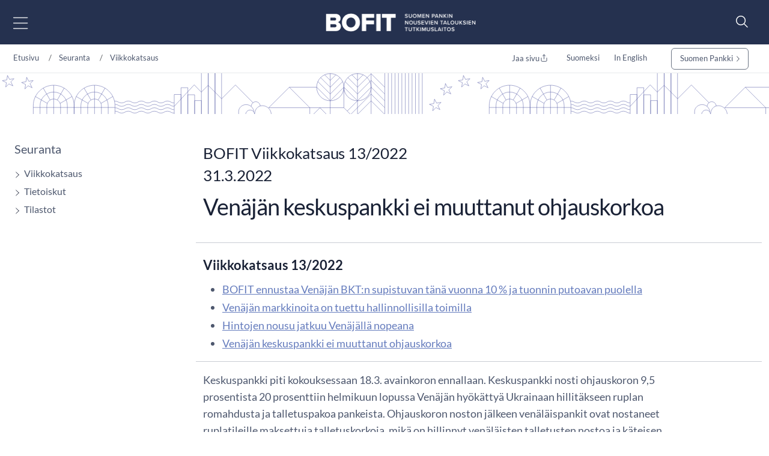

--- FILE ---
content_type: text/html; charset=utf-8
request_url: https://www.bofit.fi/fi/seuranta/viikkokatsaus/2022/vw202213_4/
body_size: 15063
content:



<!DOCTYPE html>
<html lang="fi" prefix="og: http://ogp.me/ns#">
<head>
    <title>Ven&#xE4;j&#xE4;n keskuspankki ei muuttanut ohjauskorkoa</title>
    <meta charset="utf-8" />
    <meta http-equiv="X-UA-Compatible" content="IE=10" />
    <meta name="viewport" content="width=device-width, initial-scale=1.0" />
    <meta name="description" content="Suomen Pankin nousevien talouksien tutkimuslaitos, BOFIT, on kansainv&#xE4;lisesti korkeatasoinen nouseviin talouksiin ja koko maailmantalouden ilmi&#xF6;ihin erikoistunut tutkimuslaitos." />
    <meta name="keywords" content="Ven&#xE4;j&#xE4;" />

    <meta name="author" content="BOFIT">

    <link rel="apple-touch-icon" sizes="180x180" href="/img/favicons/apple-touch-icon.png">



        <link rel="icon" type="image/png" href="/img/favicons/favicon-32x32.png" sizes="32x32">
        <link rel="icon" type="image/png" href="/img/favicons/favicon-16x16.png" sizes="16x16">
    <link rel="manifest" href="/img/favicons/manifest.json">
    <meta name="msapplication-TileColor" content="#ffffff">
    <meta name="msapplication-TileImage" content="/img/favicons/mstile-144x144.png">
    <meta name="theme-color" content="#ffffff">

    <meta name="twitter:card" content="summary">
    <meta name="twitter:site">
    <meta name="twitter:title" content="Ven&#xE4;j&#xE4;n keskuspankki ei muuttanut ohjauskorkoa">
    <meta name="twitter:description" content="Suomen Pankin nousevien talouksien tutkimuslaitos, BOFIT, on kansainv&#xE4;lisesti korkeatasoinen nouseviin talouksiin ja koko maailmantalouden ilmi&#xF6;ihin erikoistunut tutkimuslaitos.">
    <meta name="twitter:image" content="https://www.bofit.fi/globalassets/bofit/kuvat/seuranta/bofit-viikkokatsaus-1920x1080.jpg">

    <meta property="og:title" content="Ven&#xE4;j&#xE4;n keskuspankki ei muuttanut ohjauskorkoa" />
    <meta property="og:url" content="/fi/seuranta/viikkokatsaus/2022/vw202213_4/" />
    <meta property="og:image" content="https://www.bofit.fi/globalassets/bofit/kuvat/seuranta/bofit-viikkokatsaus-1920x1080.jpg" />
    <meta property="og:description" content="Suomen Pankin nousevien talouksien tutkimuslaitos, BOFIT, on kansainv&#xE4;lisesti korkeatasoinen nouseviin talouksiin ja koko maailmantalouden ilmi&#xF6;ihin erikoistunut tutkimuslaitos." />
    <meta property="og:site_name" content="BOFIT" />



    <link href="https://www.bofit.fi/fi/seuranta/viikkokatsaus/2022/vw202213_4/" rel="canonical" />
    <link href="https://www.bofit.fi/en/monitoring/weekly/2022/vw202213_4/" hreflang="en" rel="alternate" /><link href="https://www.bofit.fi/fi/seuranta/viikkokatsaus/2022/vw202213_4/" hreflang="fi" rel="alternate" />

    <meta name="google-site-verification" content="_sKMrHuECQvfU58WXx1jRXHNkekKR_C8uEb4KVG2svI" />
    <script type="text/javascript">!function(T,l,y){var S=T.location,k="script",D="instrumentationKey",C="ingestionendpoint",I="disableExceptionTracking",E="ai.device.",b="toLowerCase",w="crossOrigin",N="POST",e="appInsightsSDK",t=y.name||"appInsights";(y.name||T[e])&&(T[e]=t);var n=T[t]||function(d){var g=!1,f=!1,m={initialize:!0,queue:[],sv:"5",version:2,config:d};function v(e,t){var n={},a="Browser";return n[E+"id"]=a[b](),n[E+"type"]=a,n["ai.operation.name"]=S&&S.pathname||"_unknown_",n["ai.internal.sdkVersion"]="javascript:snippet_"+(m.sv||m.version),{time:function(){var e=new Date;function t(e){var t=""+e;return 1===t.length&&(t="0"+t),t}return e.getUTCFullYear()+"-"+t(1+e.getUTCMonth())+"-"+t(e.getUTCDate())+"T"+t(e.getUTCHours())+":"+t(e.getUTCMinutes())+":"+t(e.getUTCSeconds())+"."+((e.getUTCMilliseconds()/1e3).toFixed(3)+"").slice(2,5)+"Z"}(),iKey:e,name:"Microsoft.ApplicationInsights."+e.replace(/-/g,"")+"."+t,sampleRate:100,tags:n,data:{baseData:{ver:2}}}}var h=d.url||y.src;if(h){function a(e){var t,n,a,i,r,o,s,c,u,p,l;g=!0,m.queue=[],f||(f=!0,t=h,s=function(){var e={},t=d.connectionString;if(t)for(var n=t.split(";"),a=0;a<n.length;a++){var i=n[a].split("=");2===i.length&&(e[i[0][b]()]=i[1])}if(!e[C]){var r=e.endpointsuffix,o=r?e.location:null;e[C]="https://"+(o?o+".":"")+"dc."+(r||"services.visualstudio.com")}return e}(),c=s[D]||d[D]||"",u=s[C],p=u?u+"/v2/track":d.endpointUrl,(l=[]).push((n="SDK LOAD Failure: Failed to load Application Insights SDK script (See stack for details)",a=t,i=p,(o=(r=v(c,"Exception")).data).baseType="ExceptionData",o.baseData.exceptions=[{typeName:"SDKLoadFailed",message:n.replace(/\./g,"-"),hasFullStack:!1,stack:n+"\nSnippet failed to load ["+a+"] -- Telemetry is disabled\nHelp Link: https://go.microsoft.com/fwlink/?linkid=2128109\nHost: "+(S&&S.pathname||"_unknown_")+"\nEndpoint: "+i,parsedStack:[]}],r)),l.push(function(e,t,n,a){var i=v(c,"Message"),r=i.data;r.baseType="MessageData";var o=r.baseData;return o.message='AI (Internal): 99 message:"'+("SDK LOAD Failure: Failed to load Application Insights SDK script (See stack for details) ("+n+")").replace(/\"/g,"")+'"',o.properties={endpoint:a},i}(0,0,t,p)),function(e,t){if(JSON){var n=T.fetch;if(n&&!y.useXhr)n(t,{method:N,body:JSON.stringify(e),mode:"cors"});else if(XMLHttpRequest){var a=new XMLHttpRequest;a.open(N,t),a.setRequestHeader("Content-type","application/json"),a.send(JSON.stringify(e))}}}(l,p))}function i(e,t){f||setTimeout(function(){!t&&m.core||a()},500)}var e=function(){var n=l.createElement(k);n.src=h;var e=y[w];return!e&&""!==e||"undefined"==n[w]||(n[w]=e),n.onload=i,n.onerror=a,n.onreadystatechange=function(e,t){"loaded"!==n.readyState&&"complete"!==n.readyState||i(0,t)},n}();y.ld<0?l.getElementsByTagName("head")[0].appendChild(e):setTimeout(function(){l.getElementsByTagName(k)[0].parentNode.appendChild(e)},y.ld||0)}try{m.cookie=l.cookie}catch(p){}function t(e){for(;e.length;)!function(t){m[t]=function(){var e=arguments;g||m.queue.push(function(){m[t].apply(m,e)})}}(e.pop())}var n="track",r="TrackPage",o="TrackEvent";t([n+"Event",n+"PageView",n+"Exception",n+"Trace",n+"DependencyData",n+"Metric",n+"PageViewPerformance","start"+r,"stop"+r,"start"+o,"stop"+o,"addTelemetryInitializer","setAuthenticatedUserContext","clearAuthenticatedUserContext","flush"]),m.SeverityLevel={Verbose:0,Information:1,Warning:2,Error:3,Critical:4};var s=(d.extensionConfig||{}).ApplicationInsightsAnalytics||{};if(!0!==d[I]&&!0!==s[I]){var c="onerror";t(["_"+c]);var u=T[c];T[c]=function(e,t,n,a,i){var r=u&&u(e,t,n,a,i);return!0!==r&&m["_"+c]({message:e,url:t,lineNumber:n,columnNumber:a,error:i}),r},d.autoExceptionInstrumented=!0}return m}(y.cfg);function a(){y.onInit&&y.onInit(n)}(T[t]=n).queue&&0===n.queue.length?(n.queue.push(a),n.trackPageView({})):a()}(window,document,{
src: "https://js.monitor.azure.com/scripts/b/ai.2.min.js", // The SDK URL Source
crossOrigin: "anonymous", 
cfg: { // Application Insights Configuration
    connectionString: 'InstrumentationKey=a6e519a7-0d7c-42e3-b446-02ca4ffc1b18;IngestionEndpoint=https://northeurope-4.in.applicationinsights.azure.com/;LiveEndpoint=https://northeurope.livediagnostics.monitor.azure.com/;ApplicationId=59226dda-fcb2-4ec3-bc05-c673726ab7b6'
}});</script>

    <script src="//use.typekit.net/vip7lbb.js"></script>
    <script>try { Typekit.load({ async: false }); } catch (e) { }</script>


    <script src="/js/jquery-3.7.1.min.js"></script>
    <script src="/js/bootstrap.bundle.min.js"></script>
    <script src="/js/jquery-ui-1.14.1.custom/jquery-ui.min.js"></script>
    <script src="/js/jquery-migrate-3.5.2.min.js"></script>

    <!-- Google Consent Mode -->
<script>
    window.dataLayer = window.dataLayer || [];
    function gtag() { dataLayer.push(arguments); }
        gtag('consent', 'default', {
            'ad_storage': 'denied',
            'ad_user_data': 'denied',
            'ad_personalization': 'denied',
            'analytics_storage': 'denied',
            'wait_for_update': 500
        });
        gtag('set', 'ads_data_redaction', true);
</script>
<!-- /End Google Consent Mode -->
<script id="CookieConsent" src="https://policy.app.cookieinformation.com/uc.js" data-culture="FI" type="text/javascript" data-gcm-version="2.0"></script>
 


        <script src="/dist/script.bundle.js?v=HpVLMOWAnf6obs6Qui6321Y-51vFNmd8nXSba0e9JCo"></script>
        <link rel="stylesheet" href="/dist/bootstrap.bundle.css?v=GcJqzgycoT96RiUZVQkGmRlIVwFIOGiGpPauLIpDOms" />
        <link rel="stylesheet" href="/dist/styles.bundle.css?v=qtmyO0q0jlg61wJ8u5X_fbkY7ScTKXyvDV16eIzkTxI" />
        <link rel="stylesheet" href="/dist/theme.bundle.css?v=8Uh2-8ETwZnaIaGGwLWcwjuHWB2-WC_DUHLjSAAP2TA" />
    <link rel="stylesheet" href="/js/jquery-ui-1.14.1.custom/jquery-ui.min.css" />



    <script type="text/javascript">
        var today = '2026-01-22';
    </script>


    




</head>

<body>


    
    


    


<header class="site-header nocontent" role="banner">
    <a href="#page-content" class="visually-hidden visually-hidden-focusable">Siirry sis&#xE4;lt&#xF6;&#xF6;n</a>
    <div id="svg-icons" style="display:none;"></div>
    <div class="hd-container site-header-top">
        <div class="navbar">

            

<nav class="primary" id="nav-main" aria-label="Päävalikko">
    <div class="menu-toggler">
        <button type="button" id="menu-toggle" class="btn menu-btn" data-toggle 
        aria-label="Avaa päävalikko" 
        aria-expanded="false" aria-controls="#main-menu">
            <img src="/svg/menu-open.svg" class="menu-open" alt="" />
            <img src="/svg/menu-close.svg" class="menu-close" alt="" />
        </button>
    </div>
    <div class="main-menu" id="main-menu">
            <div class="mobile-languages breadcrumb-area">
                

<div class="language-selection">
    <ul>
        
                                    <li><a href="/fi/seuranta/viikkokatsaus/2022/vw202213_4/">Suomeksi</a></li>
                                    <li><a href="/en/monitoring/weekly/2022/vw202213_4/">In English</a></li>
       
        <li class="share mobile-share">
            <a href="#" id="share-some-btn-mobile" class="dropdown-toggle" data-bs-toggle="dropdown" aria-controls="share-some-mobile" aria-expanded="false" title="Jaa sivu">
                <img src="/svg/share-new.svg" alt="" />
            </a>            <div class="social-media dropdown-menu" id="share-some-mobile">
                <div class="text">
                    <span>Jaa sivu</span>
                </div>
                <div class="links">
                    <a class="share" data-share-url="https://twitter.com/intent/tweet?url="
                       data-share-height="450"
                       data-share-width="550"
                       data-snb-pagename="X"
                       data-snb-section="Some sharing"
                       aria-label="X"><img src="/svg/twitter.svg" alt="" /></a>
                    <a class="share" data-share-url="http://www.linkedin.com/shareArticle?mini=true&url="
                       data-share-height="570"
                       data-share-width="520"
                       data-snb-pagename="LinkedIn"
                       data-snb-section="Some sharing"
                       aria-label="LinkedIn"><img src="/svg/linkedin.svg" alt="" /></a>
                    <a class="share" data-share-url="https://www.facebook.com/sharer/sharer.php?u="
                       data-share-height="626"
                       data-share-width="436"
                       data-snb-pagename="Facebook"
                       data-snb-section="Some sharing"
                       aria-label="Facebook"><img src="/svg/facebook.svg" alt="" /></a>
                </div>
            </div>
        </li>
    </ul>
</div>

            </div>
            <ul class="first-level">
                    <li>
                        <div class="link-frame">
                            <a href="/fi/">
                                Etusivu
                            </a>
                        </div>
                    </li>
                        <li class=" has-dropdown has-children">

                <div class="link-frame">

<a href="/fi/bofit/">BOFIT</a>                    
                    <button class="toggle" aria-expanded="false" aria-controls="#secondlevel-1806a6be-8647-4acc-a4a6-c07768407518" aria-label="Toggle"><img src="/svg/arrowhead-right-thin.svg" alt="" /></button>
                    


                </div>
                <ul class="second-level" id="secondlevel-1806a6be-8647-4acc-a4a6-c07768407518">
                        <li class="back">
                            <button class="menu-back" aria-label="back" aria-controls="#secondlevel-1806a6be-8647-4acc-a4a6-c07768407518">
                                <img src="/svg/back.svg" alt="" />
                            </button>
                        </li>
                                <li class="  has-children">
            <div class="link-frame">
<a href="/fi/bofit/uutiset/">Uutiset</a>
                <button class="toggle" aria-expanded="false" aria-controls="#thirdlevel-b49de9a6-6982-4994-958f-93cae2c06166" aria-label="Toggle"><img src="/svg/arrowhead-right-thin.svg" alt="" /></button>
            </div>
                <ul class="third-level" id="thirdlevel-b49de9a6-6982-4994-958f-93cae2c06166">
                    <li class="back">
                        <button class="menu-back" aria-label="back" aria-controls="#thirdlevel-b49de9a6-6982-4994-958f-93cae2c06166">
                            <img src="/svg/back.svg" alt="" />
                        </button>
                    </li>
                            <li class=" ">
            <div class="link-frame">
<a href="/fi/bofit/uutiset/2026/">2026</a>            </div>
        </li>
        <li class=" ">
            <div class="link-frame">
<a href="/fi/bofit/uutiset/2025/">2025</a>            </div>
        </li>
        <li class=" ">
            <div class="link-frame">
<a href="/fi/bofit/uutiset/2024/">2024</a>            </div>
        </li>
        <li class=" ">
            <div class="link-frame">
<a href="/fi/bofit/uutiset/2023/">2023</a>            </div>
        </li>
        <li class=" ">
            <div class="link-frame">
<a href="/fi/bofit/uutiset/2022/">2022</a>            </div>
        </li>
        <li class=" ">
            <div class="link-frame">
<a href="/fi/bofit/uutiset/2021/">2021</a>            </div>
        </li>
        <li class=" ">
            <div class="link-frame">
<a href="/fi/bofit/uutiset/2020/">2020</a>            </div>
        </li>
        <li class=" ">
            <div class="link-frame">
<a href="/fi/bofit/uutiset/2019/">2019</a>            </div>
        </li>

                </ul>
        </li>

                </ul>
        </li>
        <li class="">

                <div class="link-frame">
<a href="/fi/henkilosto/">Henkil&#xF6;st&#xF6;</a>                </div>
        </li>
        <li class=" active has-dropdown has-children">

                <div class="link-frame">

<a href="/fi/seuranta/">Seuranta</a>                    
                    <button class="toggle" aria-expanded="false" aria-controls="#secondlevel-93d68d02-60dd-43b1-98f4-cf4ff2a7f883" aria-label="Toggle"><img src="/svg/arrowhead-right-thin.svg" alt="" /></button>
                    


                </div>
                <ul class="second-level" id="secondlevel-93d68d02-60dd-43b1-98f4-cf4ff2a7f883">
                        <li class="back">
                            <button class="menu-back" aria-label="back" aria-controls="#secondlevel-93d68d02-60dd-43b1-98f4-cf4ff2a7f883">
                                <img src="/svg/back.svg" alt="" />
                            </button>
                        </li>
                                <li class=" active has-children">
            <div class="link-frame">
<a aria-current="page" href="/fi/seuranta/viikkokatsaus/">Viikkokatsaus</a>
                <button class="toggle" aria-expanded="false" aria-controls="#thirdlevel-46267e60-44ce-4bd5-9ff8-db2b76af2aa5" aria-label="Toggle"><img src="/svg/arrowhead-right-thin.svg" alt="" /></button>
            </div>
                <ul class="third-level" id="thirdlevel-46267e60-44ce-4bd5-9ff8-db2b76af2aa5">
                    <li class="back">
                        <button class="menu-back" aria-label="back" aria-controls="#thirdlevel-46267e60-44ce-4bd5-9ff8-db2b76af2aa5">
                            <img src="/svg/back.svg" alt="" />
                        </button>
                    </li>
                            <li class=" ">
            <div class="link-frame">
<a href="/fi/seuranta/viikkokatsaus/tilausohje/">Viikkokatsauksen tilaaminen</a>            </div>
        </li>
        <li class=" ">
            <div class="link-frame">
<a href="/fi/seuranta/viikkokatsaus/arkistohaku/">Arkistohaku</a>            </div>
        </li>

                </ul>
        </li>
        <li class="  has-children">
            <div class="link-frame">
<a href="/fi/seuranta/tietoiskut/">Tietoiskut</a>
                <button class="toggle" aria-expanded="false" aria-controls="#thirdlevel-6b2ceb64-5768-4604-9a6d-762b4b7c014c" aria-label="Toggle"><img src="/svg/arrowhead-right-thin.svg" alt="" /></button>
            </div>
                <ul class="third-level" id="thirdlevel-6b2ceb64-5768-4604-9a6d-762b4b7c014c">
                    <li class="back">
                        <button class="menu-back" aria-label="back" aria-controls="#thirdlevel-6b2ceb64-5768-4604-9a6d-762b4b7c014c">
                            <img src="/svg/back.svg" alt="" />
                        </button>
                    </li>
                            <li class=" ">
            <div class="link-frame">
<a href="/fi/seuranta/tietoiskut/venaja-tietoisku/">Ven&#xE4;j&#xE4;-tietoisku</a>            </div>
        </li>
        <li class=" ">
            <div class="link-frame">
<a href="/fi/seuranta/tietoiskut/kiina-tietoisku/">Kiina-tietoisku</a>            </div>
        </li>

                </ul>
        </li>
        <li class="  has-children">
            <div class="link-frame">
<a href="/fi/seuranta/tilastot/">Tilastot</a>
                <button class="toggle" aria-expanded="false" aria-controls="#thirdlevel-2cdc536c-adce-4a8f-b82a-01e68a64e1ca" aria-label="Toggle"><img src="/svg/arrowhead-right-thin.svg" alt="" /></button>
            </div>
                <ul class="third-level" id="thirdlevel-2cdc536c-adce-4a8f-b82a-01e68a64e1ca">
                    <li class="back">
                        <button class="menu-back" aria-label="back" aria-controls="#thirdlevel-2cdc536c-adce-4a8f-b82a-01e68a64e1ca">
                            <img src="/svg/back.svg" alt="" />
                        </button>
                    </li>
                            <li class=" ">
            <div class="link-frame">
<a href="/fi/seuranta/tilastot/venaja-tilastot/">Ven&#xE4;j&#xE4;-tilastot</a>            </div>
        </li>
        <li class=" ">
            <div class="link-frame">
<a href="/fi/seuranta/tilastot/ukraina-tilastot/">Ukraina-tilastot</a>            </div>
        </li>
        <li class=" ">
            <div class="link-frame">
<a href="/fi/seuranta/tilastot/kiina-tilastot/">Kiina-tilastot</a>            </div>
        </li>
        <li class=" ">
            <div class="link-frame">
<a href="/fi/seuranta/tilastot/kiinan-talouskasvun-vaihtoehtoiset-kuvaajat/">Kiinan talouskavun vaihtoehtoiset kuvaajat</a>            </div>
        </li>

                </ul>
        </li>

                </ul>
        </li>
        <li class=" has-dropdown has-children">

                <div class="link-frame">

<a href="/fi/ennusteet/">Ennusteet</a>                    
                    <button class="toggle" aria-expanded="false" aria-controls="#secondlevel-a8c13c35-8c52-4cf6-94b4-51ae1d8516c8" aria-label="Toggle"><img src="/svg/arrowhead-right-thin.svg" alt="" /></button>
                    


                </div>
                <ul class="second-level" id="secondlevel-a8c13c35-8c52-4cf6-94b4-51ae1d8516c8">
                        <li class="back">
                            <button class="menu-back" aria-label="back" aria-controls="#secondlevel-a8c13c35-8c52-4cf6-94b4-51ae1d8516c8">
                                <img src="/svg/back.svg" alt="" />
                            </button>
                        </li>
                                <li class=" ">
            <div class="link-frame">
<a href="/fi/ennusteet/viimeisin-venaja-ennuste/">Ven&#xE4;j&#xE4;-ennuste</a>
            </div>
        </li>
        <li class=" ">
            <div class="link-frame">
<a href="/fi/ennusteet/viimeisin-kiina-ennuste/">Kiina-ennuste</a>
            </div>
        </li>
        <li class=" ">
            <div class="link-frame">
<a href="/fi/ennusteet/venaja-ennuste/">Aikaisemmat Ven&#xE4;j&#xE4;-ennusteet</a>
            </div>
        </li>
        <li class=" ">
            <div class="link-frame">
<a href="/fi/ennusteet/kiina-ennuste/">Aikaisemmat Kiina-ennusteet</a>
            </div>
        </li>

                </ul>
        </li>
        <li class=" has-dropdown has-children">

                <div class="link-frame">

<a href="/fi/julkaisut/">Julkaisut</a>                    
                    <button class="toggle" aria-expanded="false" aria-controls="#secondlevel-b2afeda8-3bb1-4f36-851e-e0079b045e61" aria-label="Toggle"><img src="/svg/arrowhead-right-thin.svg" alt="" /></button>
                    


                </div>
                <ul class="second-level" id="secondlevel-b2afeda8-3bb1-4f36-851e-e0079b045e61">
                        <li class="back">
                            <button class="menu-back" aria-label="back" aria-controls="#secondlevel-b2afeda8-3bb1-4f36-851e-e0079b045e61">
                                <img src="/svg/back.svg" alt="" />
                            </button>
                        </li>
                                <li class=" ">
            <div class="link-frame">
<a href="/fi/julkaisut/bofit-discussion-papers/">BOFIT Discussion Papers</a>
            </div>
        </li>
        <li class=" ">
            <div class="link-frame">
<a href="/fi/julkaisut/bofit-policy-brief/">BOFIT Policy Brief</a>
            </div>
        </li>
        <li class=" ">
            <div class="link-frame">
<a href="/fi/julkaisut/bofit-blogit/">BOFIT-blogit</a>
            </div>
        </li>
        <li class=" ">
            <div class="link-frame">
<a href="/fi/julkaisut/vertaisarvioidut-tutkimukset/">Vertaisarvioidut tutkimukset</a>
            </div>
        </li>
        <li class=" ">
            <div class="link-frame">
<a href="/fi/julkaisut/julkaisusarjojen-digitaaliset-arkistot/">Julkaisusarjojen digitaaliset arkistot</a>
            </div>
        </li>

                </ul>
        </li>
        <li class=" has-dropdown has-children">

                <div class="link-frame">

<a href="/fi/tutkimus/">Tutkimus</a>                    
                    <button class="toggle" aria-expanded="false" aria-controls="#secondlevel-2d468881-e01b-429f-929f-2ddea0814793" aria-label="Toggle"><img src="/svg/arrowhead-right-thin.svg" alt="" /></button>
                    


                </div>
                <ul class="second-level" id="secondlevel-2d468881-e01b-429f-929f-2ddea0814793">
                        <li class="back">
                            <button class="menu-back" aria-label="back" aria-controls="#secondlevel-2d468881-e01b-429f-929f-2ddea0814793">
                                <img src="/svg/back.svg" alt="" />
                            </button>
                        </li>
                                <li class=" ">
            <div class="link-frame">
<a href="/fi/tutkimus/konferenssit-ja-tyopajat/">Konferenssit ja ty&#xF6;pajat</a>
            </div>
        </li>
        <li class=" ">
            <div class="link-frame">
<a href="/fi/tutkimus/seminaarit/">Seminaarit</a>
            </div>
        </li>
        <li class=" ">
            <div class="link-frame">
<a href="/fi/julkaisut/bofit-discussion-papers/">BOFIT Discussion Papers</a>
            </div>
        </li>

                </ul>
        </li>
        <li class=" has-dropdown has-children">

                <div class="link-frame">

<a href="/fi/vierailevien-tutkijoiden-ohjelma/">Vierailevien tutkijoiden ohjelma</a>                    
                    <button class="toggle" aria-expanded="false" aria-controls="#secondlevel-da7fef2c-f709-4430-996a-422b6246c37b" aria-label="Toggle"><img src="/svg/arrowhead-right-thin.svg" alt="" /></button>
                    


                </div>
                <ul class="second-level" id="secondlevel-da7fef2c-f709-4430-996a-422b6246c37b">
                        <li class="back">
                            <button class="menu-back" aria-label="back" aria-controls="#secondlevel-da7fef2c-f709-4430-996a-422b6246c37b">
                                <img src="/svg/back.svg" alt="" />
                            </button>
                        </li>
                                <li class=" ">
            <div class="link-frame">
<a href="/fi/vierailevien-tutkijoiden-ohjelma/bofit-visiting-researchers-programme/">BOFIT Visiting Researchers programme</a>
            </div>
        </li>
        <li class=" ">
            <div class="link-frame">
<a href="/fi/vierailevien-tutkijoiden-ohjelma/vierailevat-tutkijat/">Vierailevat tutkijat</a>
            </div>
        </li>
        <li class=" ">
            <div class="link-frame">
<a href="/fi/vierailevien-tutkijoiden-ohjelma/aikaisemmat-vierailijat/">Aikaisemmat vierailijat</a>
            </div>
        </li>
        <li class=" ">
            <div class="link-frame">
<a href="/fi/vierailevien-tutkijoiden-ohjelma/bofit-research-postituslista/">BOFIT Research -postituslista</a>
            </div>
        </li>

                </ul>
        </li>
        <li class="">

                <div class="link-frame">
<a href="/fi/haku/">Haku</a>                </div>
        </li>

                    <li class="mobile-extra">
                        <div class="link-frame">
                        <a href="https://www.suomenpankki.fi/fi/">
Suomen Pankki                        </a>
                        </div>
                        
                    </li>
            </ul>
    </div>
</nav>

            <div class="top-nav">
                    <ul class="top-links">
                        <li>
                                <a href="/fi/bofit/" title="BOFIT">
                                BOFIT
                            </a>
                        </li>
                        <li>
                                <a href="/fi/henkilosto/" title="Henkil&#xF6;st&#xF6;">
                                Henkil&#xF6;st&#xF6;
                            </a>
                        </li>
                        <li>
                                <a href="/fi/seuranta/" title="Seuranta">
                                Seuranta
                            </a>
                        </li>
                        <li>
                                <a href="/fi/ennusteet/" title="Ennusteet">
                                Ennusteet
                            </a>
                        </li>
                    </ul>

                <figure class="logo">
                    <a href="/fi/" title="BOFIT">
                        <img src="/link/8facd3505533485c8b364d8b01ec6d7c.aspx" alt="Suomen Pankki" role="presentation" loading="lazy">
                    </a>
                </figure>

                    <ul class="top-links">
                            <li>
                            <a href="/fi/julkaisut/" title="Julkaisut">
                                Julkaisut
                            </a>
                            </li>
                            <li>
                            <a href="/fi/tutkimus/" title="Tutkimus">
                                Tutkimus
                            </a>
                            </li>
                            <li>
                            <a href="/fi/vierailevien-tutkijoiden-ohjelma/" title="Vierailevien tutkijoiden ohjelma">
                                Vierailevien tutkijoiden ohjelma
                            </a>
                            </li>
                            <li>
                            <a href="/fi/haku/" title="Haku">
                                Haku
                            </a>
                            </li>
                    </ul>
                </div>
            
<form action="/fi/haku/" id="header-search-form-top" method="get" role="search">                                                    <div id="header-search-toggler">
                                                        <button id="search-toggle" aria-label="Search" aria-expanded="false" aria-controls="header-search">
                                                            <img src="/svg/search-new.svg" alt="" />
                                                        </button>
                                                    </div>
</form>            
<form action="/fi/haku/" id="header-search-form" method="get" role="search">                                                <div id="header-search">
                                                    <div class="input-group">
                                                        <input placeholder="Hakusanat" type="text" class="search-query" name="q" id="search-query" aria-label="Hakusanat">
                                                        <button class="input-group-button button searchButton hide-for-large" title="Hae" id="header-search-submit" name="header-search-submit" aria-label="Hae" aria-hidden="true">
                                                            <img src="/svg/search.svg" alt="" />
                                                        </button>
                                                    </div>
                                                </div>
</form>        </div>
    </div>

    

   
</header>
<script>
    function menuHeight() {
        $('#main-menu').css({
            'visibility': 'hidden',
            'display': 'block'
        });
        const originalHeight = $('#main-menu').outerHeight();
        //console.log("original height: " + originalHeight);
        let submenuHeight = 0;
        
        $('#main-menu .open-menu').each(function () {
            $(this).css({
                'visibility': 'hidden',
                'display': 'block'
            });
            //console.log('open height ' + $(this).outerHeight());
            if ($(this).outerHeight() > submenuHeight) {
                submenuHeight = $(this).outerHeight();
                //console.log("Submenu height " + submenuHeight);
            }

            $(this).css({
                'visibility': 'inherit',
                
            });
        });
        //console.log("Final height " + submenuHeight);
        if ($('#menu-toggle').hasClass('open')) {
            $('#main-menu').css({
                'visibility': 'inherit',
            });
        } else {
            $('#main-menu').css({
                'visibility': 'inherit',
                'display': 'none'
            });
        }
        
        if (submenuHeight === 0) {
            $('.main-menu').css('height', 'auto');
        } else {
            $('.main-menu').css('height', submenuHeight + 120);
        }
    }

    $(function () {
        $('#main-menu .current').each(function () {
            $(this).parents('ul').addClass('open-menu').show();
            $(this).parents('ul').siblings('.link-frame').children('.toggle').attr('aria-expanded', 'true').addClass('open');
        });

        //const originalHeight = $('#main-menu').outerHeight();
        //  menuHeight();

        

        $('#menu-toggle').on('click', function () {
            if ($(this).attr('aria-expanded') === "false") {
                $(this).attr('aria-expanded', 'true');
                $(this).addClass('open');
                $('#main-menu .first-level').addClass('open-menu');
                menuHeight();
                $('#main-menu').fadeIn('fast');
            } else {
                $(this).attr('aria-expanded', 'false');
                $(this).removeClass('open');
                $('#main-menu .first-level').removeClass('open-menu');
                $('#main-menu').fadeOut('fast');
                menuHeight();
            }
            
        });

        $('.toggle').on('click', function () {
            $(this).parentsUntil('ul').siblings('.has-children').each(function () {
                $(this).children('.link-frame').children('.toggle').attr('aria-expanded', 'false').removeClass('open'); /* Ei aina tapahdu?! */
                $(this).children('ul').fadeOut('fast').removeClass('open-menu');
            });
            //$(this).parent('.link-frame').siblings('ul').fadeToggle();
            if ($(this).attr('aria-expanded') === "false") {
                $(this).attr('aria-expanded', 'true');
                $(this).addClass('open');
                $(this).parent('.link-frame').siblings('ul').addClass('open-menu');

                menuHeight();

                $(this).parent('.link-frame').siblings('ul').fadeIn('fast');
            } else {
                $(this).attr('aria-expanded', 'false');
                $(this).removeClass('open');
                $(this).parent('.link-frame').siblings('ul').removeClass('open-menu');

                

                $(this).parent('.link-frame').siblings('ul').fadeOut('fast');
                menuHeight();
            }

            

            // //console.log("Main menu height " + $('#main-menu').outerHeight());
            // let submenuHeight = 0;
            // $('.open-menu').each(function () {
            //     //console.log('open height ' + $(this).outerHeight());
            //     if ($(this).outerHeight() > submenuHeight && $(this).outerHeight() > originalHeight) {
            //         submenuHeight = $(this).outerHeight();
            //         //console.log("Submenu height " + submenuHeight);
            //     }

            // });
            // //console.log("Final height " + submenuHeight);

            // if (submenuHeight === 0) {
            //     $('.main-menu').css('height', 'auto');
            // } else {
            //     $('.main-menu').css('height', submenuHeight+120);
            // }
        });


        $('#search-toggle').on('click', function (e) {
            e.preventDefault();
            $('#header-search-form').slideToggle();
        });


        // If the target of the click isn't the container
        $(document).mouseup(function (e) {
            var container = $(".site-header");

            // If the target of the click isn't the container
            if (!container.is(e.target) && container.has(e.target).length === 0) {
                $('#menu-toggle').removeClass("open").attr('aria-expanded', 'false');
                $('#main-menu').fadeOut();

                $('#search-toggle').removeClass('open').attr('aria-expanded', 'false');
                $('#header-search-form').slideUp();
            }

        });

        $('.menu-back').on('click', function () {
            //console.log("past");
            $(this).closest('ul').siblings('.link-frame').children('.toggle').attr('aria-expanded', 'false');
            $(this).closest('ul').fadeOut();
        });
        
        $(document).on('keydown', function (e) {
            if (e.keyCode === 27) {
                $('#main-menu').fadeOut();
                $('#menu-toggle').removeClass('open').attr('aria-expanded', 'false');
            }
        });
        
        $('#main-menu').on('focusout', (function (event) {
            
            if (!$(event.relatedTarget).closest('#main-menu').length && !$(event.relatedTarget).is('#menu-toggle') && $(window).width() > 1379) {
                $('#main-menu').fadeOut();
                $('#menu-toggle').removeClass('open').attr('aria-expanded', 'false');
            }
        }));
    });
</script>
    


<nav aria-label="breadcrum" class="breadcrumb-area">
    <div class="hd-container">
	<ol class="breadcrumb d-none d-lg-flex">
		<li class="breadcrumb-item">
                    <a href="/fi/">
                        Etusivu
                    </a>
		</li>
		                <li class="breadcrumb-item">
	                <a href="/fi/seuranta/">Seuranta</a>
                </li>
                <li class="breadcrumb-item">
	                <a href="/fi/seuranta/viikkokatsaus/">Viikkokatsaus</a>
                </li>

	</ol>
        <ol class="breadcrumb language-container">
        
            

<div class="language-selection">
    <ul>
        <li class="share">
            <a href="#" id="share-some-btn" class=" dropdown-toggle" data-bs-toggle="dropdown" aria-controls="share-some" aria-expanded="false">Jaa sivu <img src="/svg/share-new.svg" alt="" /></a> 
            <div class="social-media dropdown-menu" id="share-some">
                <a class="share" data-share-url="https://twitter.com/intent/tweet?url="
                   data-share-height="450"
                   data-share-width="550"
                   data-snb-pagename="X"
                   data-snb-section="Some sharing"
                   aria-label="X"><img src="/svg/twitter.svg" alt="" /></a>
                <a class="share" data-share-url="http://www.linkedin.com/shareArticle?mini=true&url="
                   data-share-height="570"
                   data-share-width="520"
                   data-snb-pagename="LinkedIn"
                   data-snb-section="Some sharing"
                   aria-label="LinkedIn"><img src="/svg/linkedin.svg" alt="" /></a>
                <a class="share" data-share-url="https://www.facebook.com/sharer/sharer.php?u="
                   data-share-height="626"
                   data-share-width="436"
                   data-snb-pagename="Facebook"
                   data-snb-section="Some sharing"
                   aria-label="Facebook"><img src="/svg/facebook.svg" alt="" /></a>
            </div>
        </li>
                        <li><a href="/fi/seuranta/viikkokatsaus/2022/vw202213_4/">Suomeksi</a></li>
                        <li><a href="/en/monitoring/weekly/2022/vw202213_4/">In English</a></li>
       
            <li class="extra">
                <a href="https://www.suomenpankki.fi/fi/" class="btn btn-link">
Suomen Pankki                        <img src="/svg/arrowhead-right-thin.svg" alt="">
                </a>
            </li>
    </ul>
</div>

        </ol>
    </div>
</nav>


    <main class="container-fluid">

        <div id="page-content">
            

<section class="row fullwidth ">
    <div class="col-12 page-body   mb-0">
        <div class="container-fluid top-area">
        <div class="hd-container">
            <div class="row">
                <div class="d-none d-xl-block col-xl-3 col-xxl-2 offset-xxl-1">
                    


    <nav id="sidenav">
       <span class="top-link">
            <a href="/fi/seuranta/">Seuranta</a>
        </span>
        <ul>
                        <li>
                        <button class="side-toggle" aria-label="Avaa" aria-expanded="false" aria-controls="#sidemenu1_b0ee8fba-f311-4407-907c-b968572c0de9">
                            <img src="/svg/arrowhead-right-thin.svg" alt="" />
                        </button>

                    <a href="/fi/seuranta/viikkokatsaus/" class="" >
                        Viikkokatsaus
                    </a>

                        <ul class="second-level" id="sidemenu1_b0ee8fba-f311-4407-907c-b968572c0de9">
                                        <li>
                <a href="/fi/seuranta/viikkokatsaus/tilausohje/" class="" >
                    Viikkokatsauksen tilaaminen
                </a>

            </li>
            <li>
                <a href="/fi/seuranta/viikkokatsaus/arkistohaku/" class="" >
                    Arkistohaku
                </a>

            </li>

                        </ul>
            </li>
            <li>
                        <button class="side-toggle" aria-label="Avaa" aria-expanded="false" aria-controls="#sidemenu1_d112d049-1ebe-40df-b143-f44a14fbf848">
                            <img src="/svg/arrowhead-right-thin.svg" alt="" />
                        </button>

                    <a href="/fi/seuranta/tietoiskut/" class="" >
                        Tietoiskut
                    </a>

                        <ul class="second-level" id="sidemenu1_d112d049-1ebe-40df-b143-f44a14fbf848">
                                        <li>
                <a href="/fi/seuranta/tietoiskut/venaja-tietoisku/" class="" >
                    Ven&#xE4;j&#xE4;-tietoisku
                </a>

            </li>
            <li>
                <a href="/fi/seuranta/tietoiskut/kiina-tietoisku/" class="" >
                    Kiina-tietoisku
                </a>

            </li>

                        </ul>
            </li>
            <li>
                        <button class="side-toggle" aria-label="Avaa" aria-expanded="false" aria-controls="#sidemenu1_a2270086-e21f-4b66-a328-4030abd1c018">
                            <img src="/svg/arrowhead-right-thin.svg" alt="" />
                        </button>

                    <a href="/fi/seuranta/tilastot/" class="" >
                        Tilastot
                    </a>

                        <ul class="second-level" id="sidemenu1_a2270086-e21f-4b66-a328-4030abd1c018">
                                        <li>
                <a href="/fi/seuranta/tilastot/venaja-tilastot/" class="" >
                    Ven&#xE4;j&#xE4;-tilastot
                </a>

            </li>
            <li>
                <a href="/fi/seuranta/tilastot/ukraina-tilastot/" class="" >
                    Ukraina-tilastot
                </a>

            </li>
            <li>
                <a href="/fi/seuranta/tilastot/kiina-tilastot/" class="" >
                    Kiina-tilastot
                </a>

            </li>
            <li>
                <a href="/fi/seuranta/tilastot/kiinan-talouskasvun-vaihtoehtoiset-kuvaajat/" class="" >
                    Kiinan talouskavun vaihtoehtoiset kuvaajat
                </a>

            </li>

                        </ul>
            </li>

        </ul>
    </nav>
<script>
    $(function () {
        $('#sidenav .current').each(function () {
            $(this).parents('ul').show();
            $(this).parents('ul').siblings('.side-toggle').addClass('open').attr('aria-expanded', 'true');

            $(this).siblings('.side-toggle').addClass('open').attr('aria-expanded', 'true');
            $(this).siblings('ul').show();
        });

        $('.side-toggle').on('click', function () {
            if ($(this).attr('aria-expanded') === 'false') {
                $(this).attr('aria-expanded', 'true');
                $(this).addClass('open');
            } else {
                $(this).attr('aria-expanded', 'false');
                $(this).removeClass('open');
            }
            $(this).siblings('ul').slideToggle();
        });
    });
</script>



                </div>
                 


<section class="col-xl-9 col-xxl-9 tracking-material-page">

    <article class="row">

        <header class="col-12">
            <h2>
BOFIT Viikkokatsaus
13/2022
                    <div class="meta"><time>
31.3.2022</time></div>


            </h2>
            <h1>Ven&#xE4;j&#xE4;n keskuspankki ei muuttanut ohjauskorkoa</h1>
            

           



        </header>
        <hr />
        <aside class="columns small-12 medium-4 large-4">
            <div>
    <h3>Viikkokatsaus 13/2022</h3>
<ul>
        <li><a href="/fi/seuranta/viikkokatsaus/2022/vw202213_1/">BOFIT ennustaa Ven&#xE4;j&#xE4;n BKT:n supistuvan t&#xE4;n&#xE4; vuonna 10 % ja tuonnin putoavan puolella</a></li>
        <li><a href="/fi/seuranta/viikkokatsaus/2022/vw202213_2/">Ven&#xE4;j&#xE4;n markkinoita on tuettu hallinnollisilla toimilla</a></li>
        <li><a href="/fi/seuranta/viikkokatsaus/2022/vw202213_3/">Hintojen nousu jatkuu Ven&#xE4;j&#xE4;ll&#xE4; nopeana</a></li>
        <li><a href="/fi/seuranta/viikkokatsaus/2022/vw202213_4/">Ven&#xE4;j&#xE4;n keskuspankki ei muuttanut ohjauskorkoa</a></li>
</ul>
</div>


        </aside>
        <hr />
        
<p>Keskuspankki piti kokouksessaan 18.3. avainkoron ennallaan. Keskuspankki nosti ohjauskoron 9,5 prosentista 20 prosenttiin helmikuun lopussa Ven&auml;j&auml;n hy&ouml;k&auml;tty&auml; Ukrainaan hillit&auml;kseen ruplan romahdusta ja talletuspakoa pankeista. Ohjauskoron noston j&auml;lkeen ven&auml;l&auml;ispankit ovat nostaneet ruplatileille maksettuja talletuskorkoja, mik&auml; on hillinnyt ven&auml;l&auml;isten talletusten nostoa ja k&auml;teisen hamstrausta. P&auml;&auml;johtaja Nabiullinan mukaan koronnosto oli v&auml;liaikainen toimenpide tilanteen vakauttamiseksi ja korkoa aiotaan laskea tilanteen tasaannuttua. &nbsp;</p>
<p>Inflaatio on kiihtynyt Ven&auml;j&auml;ll&auml; voimakkaasti Ukrainan sodan alkamisen j&auml;lkeen. Talousministeri&ouml;n arvion mukaan kuluttajahinnat nousivat maaliskuun alussa jo 14,5 % vuotta aiemmasta. Keskuspankki arvioi inflaation pysyv&auml;n aiemmin odotettua nopeampana t&auml;n&auml; ja ensi vuonna. P&auml;&auml;johtaja Nabiullina kuitenkin korosti, ett&auml; hintojen s&auml;&auml;ntely&auml; tulee v&auml;ltt&auml;&auml;. H&auml;n totesi, ett&auml; se hidastaisi talouden sopeutumista uuteen tilanteeseen ja johtaisi ennen pitk&auml;&auml; pienemp&auml;&auml;n ja laadultaan heikompaan tarjontaan. Keskuspankki odottaa Ven&auml;j&auml;n BKT:n supistuvan seuraavien vuosinelj&auml;nnesten aikana, mutta se ei viel&auml; julkistanut tarkempaa arviota talouden notkahduksen syvyydest&auml; t&auml;n&auml; vuonna.</p>
<p>P&auml;&auml;johtaja Nabiullina ilmoitti my&ouml;s, ett&auml; keskuspankki ostaa tilap&auml;isesti valtion velkakirjoja Moskovan p&ouml;rssist&auml; kaupank&auml;ynnin avauduttua markkinoiden likviditeetin turvaamiseksi ja volatiliteetin hillitsemiseksi. Velkakirjat on m&auml;&auml;r&auml; myyd&auml; rahoitusmarkkinoiden tilanteen vakautuessa.&nbsp; &nbsp;</p>
<p>Presidentti Putin on my&ouml;s esitt&auml;nyt Elvira Nabiullinaa uudelle viisivuotiskaudelle Ven&auml;j&auml;n keskuspankin johtoon. Duuman odotetaan vahvistavan Nabiullinan nimityksen l&auml;hiaikoina. Nabiullina aloitti keskuspankin p&auml;&auml;johtajana vuonna 2013.</p>
<p><strong>Ven&auml;j&auml;n keskuspankin ohjauskorko historiallisella enn&auml;tystasolla</strong></p>
<p><img src="/globalassets/bofit-vanha-ala-lisaa-tanne-mitaan/seuranta/viikkokatsaus/kuvat/2022/202213_v4.png" alt="202213_v4.png" width="732" height="477" /></p>
<p><em>L&auml;hteet: Macrobond, Ven&auml;j&auml;n keskuspankki, Rosstat ja BOFIT.</em></p>

        
        


<footer class="meta"  aria-label="Asiasanat">
    <div class="taglist">
                <a href="/fi/asiasanahaku/?tag=Ven&#xE4;j&#xE4;" class="tag" title="Avaa asiasanahaku sanalla Ven&#xE4;j&#xE4;">Ven&#xE4;j&#xE4;</a>

</div>




</footer>





        <div aria-label="week links" class="col-12">
            <hr/>
            
                        <a class="button float-left" href="/fi/seuranta/viikkokatsaus/2022/vw202212_1/">Näytä viikkokatsaus 12/2022</a>
                    <a class="button float-right" href="/fi/seuranta/viikkokatsaus/2022/vw202214_1/">Näytä viikkokatsaus 14/2022</a>
        </div>

    </article>
   

</section>
            </div>
            </div>
            
            
        </div>
        
    </div>
    
</section>

        </div>
    </main>

       
    

<footer id="pagefooter">
    <div class="container">
        
        <div class="row mt-4">
            <div class="col-2 col-sm-3 col-md-6">
                <div class="logo mb-4">
                    <img src="/link/7719014f7f2a4a1a8c591ecd1499539d.aspx" width="100" alt="">
                </div>
            </div>
            <div class="col-md-6 d-none d-md-block">
                
<div class="footer-follow-us" aria-label="Seuraa meitä">
    <span class="label">Seuraa meitä</span>
    <span class="some"><p><a class="some some-bluesky" href="https://bsky.app/profile/suomenpankki.fi" target="_blank" rel="noopener"> <img src="/svg/bluesky-brands-white.svg" alt="Bluesky" /> </a> <a class="some some-x" href="https://x.com/BOFITresearch" target="_blank" rel="noopener"> <img src="/svg/twitter-white.svg" alt="X" /> </a> <a class="some some-linkedin" href="https://www.linkedin.com/in/bofit-institute-for-emerging-economies/" target="_blank" rel="noopener"> <img src="/svg/linkedin-white.svg" alt="LinkedIn" /> </a> <a class="some some-youtube" href="https://www.youtube.com/user/SuomenPankki1" target="_blank" rel="noopener"> <img src="/svg/youtube-white.svg" alt="YouTube" /> </a></p></span>
    </div>


            </div>
            <div class="col-10 col-sm-9 col-md-3 contact mb-4">
                
<p><a title="Yhteystiedot" href="https://www.suomenpankki.fi/fi/suomen-pankki/yhteystiedot/">Yhteystiedot</a><br /><a title="Kartta" href="https://www.google.com/maps/place/Snellmaninaukio,+00170+Helsinki,+Finland/@60.171986,24.9531,18z/data=!4m6!3m5!1s0x46920bce294346eb:0x2b46c6408b329af4!8m2!3d60.1712045!4d24.9528802!16s%2Fg%2F1hhkbr6md?hl=en-US&amp;entry=ttu&amp;g_ep=EgoyMDI0MDgyMC4xIKXMDSoASAFQAw%3D%3D">Kartta</a></p>
<p><strong>Suomen Pankki</strong><br />Snellmaninaukio<br />PL 160<br />00101 Helsinki</p>
<p>Puhelin 09 1831</p>

                <p>Tilaa Suomen Pankin <br />tiedotteita ja aineistoja</p>
<p><a class="button-link" title="Tilaa" href="https://bof-fi.mail-pv.fi/">Tilaa</a></p>
            </div>
            <div class="col-10 col-sm-9 offset-2 offset-sm-3 offset-md-0 col-md-3">
                
<p><a href="https://www.suomenpankki.fi/fi/palaute/">Palaute</a></p>
<p><a title="Käyttöehdot" href="https://www.suomenpankki.fi/fi/kayttoehdot/">Käyttöehdot</a></p>
<p><a title="Tietosuoja" href="https://www.suomenpankki.fi/fi/tietosuoja/" target="_blank" rel="noopener">Tietosuoja</a></p>
<p><a title="Saavutettavuus" href="https://www.suomenpankki.fi/fi/saavutettavuus/">Saavutettavuus</a></p>
<p><a title="Asiakirjajulkisuuskuvaus" href="https://www.suomenpankki.fi/fi/asiakirjajulkisuuskuvaus/">Asiakirjajulkisuuskuvaus</a></p>
<p><a title="Sähköinen allekirjoitus" href="https://www.suomenpankki.fi/fi/suomen-pankki/yhteystiedot/sahkoinen-allekirjoitus/">Sähköinen allekirjoitus</a></p>
            </div>
            <div class="col-10 col-sm-9 offset-2 offset-sm-3 offset-md-0 col-md-3 twitter-feed ">
                
<p><a title="Suomen Pankki" href="https://www.suomenpankki.fi/fi/">Suomen Pankki</a></p>
<p><a title="Euro &amp; talous" href="https://www.eurojatalous.fi">Euro &amp; talous</a></p>
<p><a title="Rahamuseo" href="https://www.rahamuseo.fi/" target="_blank" rel="noopener">Rahamuseo</a></p>
<p><a title="Talousosaamiskeskus" href="https://www.talousosaamiskeskus.fi">Talousosaamiskeskus</a></p>
<p><a title="Vuosikertomus" href="https://vuosikertomus.suomenpankki.fi">Vuosikertomus</a></p>

            </div>
            <div class="col-10 col-sm-9 offset-2 offset-sm-3 offset-md-0 col-md-3">
                
<p><a title="Finanssivalvonta" href="http://www.FINANSSIVALVONTA.fi" target="_blank" rel="noopener">Finanssivalvonta</a></p>
<p><a title="Euroopan keskuspankki" href="https://www.ecb.europa.eu" target="_blank" rel="noopener">Euroopan keskuspankki</a></p>
<p><a title="Avoimen datan palvelu" href="https://portal.boffsaopendata.fi/">Avoimen datan palvelu</a></p>
<p><a title="Suomen Pankin taide" href="https://kansakunnanomaisuutta.fi/">Suomen Pankin taide</a></p>
            </div>
            <div class="col-12 d-md-none mt-4">
                
<div class="footer-follow-us" aria-label="Seuraa meitä">
    <span class="label">Seuraa meitä</span>
    <span class="some"><p><a class="some some-bluesky" href="https://bsky.app/profile/suomenpankki.fi" target="_blank" rel="noopener"> <img src="/svg/bluesky-brands-white.svg" alt="Bluesky" /> </a> <a class="some some-x" href="https://x.com/BOFITresearch" target="_blank" rel="noopener"> <img src="/svg/twitter-white.svg" alt="X" /> </a> <a class="some some-linkedin" href="https://www.linkedin.com/in/bofit-institute-for-emerging-economies/" target="_blank" rel="noopener"> <img src="/svg/linkedin-white.svg" alt="LinkedIn" /> </a> <a class="some some-youtube" href="https://www.youtube.com/user/SuomenPankki1" target="_blank" rel="noopener"> <img src="/svg/youtube-white.svg" alt="YouTube" /> </a></p></span>
    </div>

            </div>
        </div>
    </div>
    <div class="footer-ribbon">
    </div>
    <div class="container">
        <div class="row bottom-row">
            <div class="col-12">

                <div class="copyright text-left">&#xA9; Suomen Pankki - Finlands Bank - Bank of Finland</div>
                <div class="print-address columns small-12 text-center show-for-print-only print-block">
                    </div>
                <!--page updated 22.1.2026 14.58.13 -->
            </div>
        </div>
    </div>
</footer>

     <div id="generic-consent" class="col-sm-12  cookieconsentinfo" onClick="CookieConsent.renew()" style="display: none">
        <h3>Klikkaa tästä muokataksesi evästeasetuksia:</h3>
        <ul>
            <li>
                markkinointievästeet
            </li>
        </ul>
        <p><a href="#" onclick="javascript:CookieConsent.renew();">Klikkaa tästä muokataksesi evästeasetuksia</a></p>
    </div>

    

    


   

    


  
    <script defer="defer" src="/Util/Find/epi-util/find.js"></script>
<script>
document.addEventListener('DOMContentLoaded',function(){if(typeof FindApi === 'function'){var api = new FindApi();api.setApplicationUrl('/');api.setServiceApiBaseUrl('/find_v2/');api.processEventFromCurrentUri();api.bindWindowEvents();api.bindAClickEvent();api.sendBufferedEvents();}})
</script>

</body>
</html>



